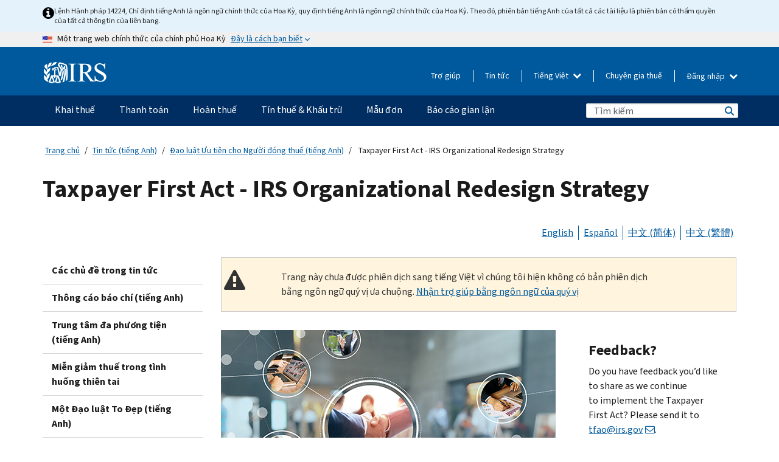

--- FILE ---
content_type: text/html; charset=UTF-8
request_url: https://www.irs.gov/vi/newsroom/taxpayer-first-act-irs-organizational-redesign-strategy
body_size: 18473
content:
<!DOCTYPE html>
<html  lang="vi" dir="ltr" prefix="content: http://purl.org/rss/1.0/modules/content/  dc: http://purl.org/dc/terms/  foaf: http://xmlns.com/foaf/0.1/  og: http://ogp.me/ns#  rdfs: http://www.w3.org/2000/01/rdf-schema#  schema: http://schema.org/  sioc: http://rdfs.org/sioc/ns#  sioct: http://rdfs.org/sioc/types#  skos: http://www.w3.org/2004/02/skos/core#  xsd: http://www.w3.org/2001/XMLSchema# ">
  <head>
    <meta charset="utf-8" />
<meta name="description" content="The Taxpayer First Act renamed the IRS Office of Appeals as the IRS Independent Office of Appeals." />
<meta name="abstract" content="The Taxpayer First Act renamed the IRS Office of Appeals as the IRS Independent Office of Appeals." />
<meta name="robots" content="noindex, nofollow" />
<meta name="rights" content="United States Internal Revenue Services" />
<meta property="og:image:url" content="https://www.irs.gov/pub/image/logo_small.jpg" />
<meta property="og:image:type" content="image/jpeg" />
<meta property="og:image:alt" content="IRS logo" />
<meta name="twitter:card" content="summary" />
<meta name="twitter:title" content="Taxpayer First Act - IRS Organizational Redesign Strategy | Internal Revenue Service" />
<meta name="twitter:description" content="The Taxpayer First Act renamed the IRS Office of Appeals as the IRS Independent Office of Appeals." />
<meta name="twitter:image" content="https://www.irs.gov/pub/image/logo_small.jpg" />
<meta name="twitter:image:alt" content="IRS logo" />
<meta name="Generator" content="Drupal 10 (https://www.drupal.org)" />
<meta name="MobileOptimized" content="width" />
<meta name="HandheldFriendly" content="true" />
<meta name="viewport" content="width=device-width, initial-scale=1.0" />
<script type="application/ld+json">{
    "@context": "https://schema.org",
    "@graph": [
        {
            "name": "Taxpayer First Act - IRS Organizational Redesign Strategy",
            "datePosted": "2019-12-09T09:40:58-0500"
        }
    ]
}</script>
<meta name="audience" content="NULL" />
<meta name="irsStandard-type" content="Other" />
<meta name="uniqueID" content="72056" />
<meta name="isHistorical" content="no" />
<meta name="historical-date" content="NULL" />
<meta name="changed" content="1748536303" />
<meta name="topic" content="NULL" />
<meta name="guidance" content="NULL" />
<meta name="channel" content="NULL" />
<meta name="organization" content="NULL" />
<meta name="otID" content="NULL" />
<meta name="prod_SEID" content="dv0pb" />
<link rel="icon" href="/themes/custom/pup_base/favicon.ico" type="image/vnd.microsoft.icon" />
<link rel="alternate" hreflang="en" href="https://www.irs.gov/newsroom/taxpayer-first-act-irs-organizational-redesign-strategy" />
<link rel="alternate" hreflang="es" href="https://www.irs.gov/es/newsroom/taxpayer-first-act-irs-organizational-redesign-strategy" />
<link rel="alternate" hreflang="zh-hans" href="https://www.irs.gov/zh-hans/newsroom/taxpayer-first-act-irs-organizational-redesign-strategy" />
<link rel="alternate" hreflang="zh-hant" href="https://www.irs.gov/zh-hant/newsroom/taxpayer-first-act-irs-organizational-redesign-strategy" />
<link rel="canonical" href="https://www.irs.gov/newsroom/taxpayer-first-act-irs-organizational-redesign-strategy" />
<link rel="shortlink" href="https://www.irs.gov/node/72056" />
<script>window.a2a_config=window.a2a_config||{};a2a_config.callbacks=[];a2a_config.overlays=[];a2a_config.templates={};</script>

    <title>Taxpayer First Act - IRS Organizational Redesign Strategy | Internal Revenue Service</title>
    <link rel="stylesheet" media="all" href="/pub/css/css_7wZ_3X9xiooWZIjLomtz5bA-yLLG9UlUwVtw2H6SYZo.css?delta=0&amp;language=vi&amp;theme=pup_irs&amp;include=[base64]" />
<link rel="stylesheet" media="all" href="/pub/css/css_yZKZQeQr-6FrHttDTNN7zbNgJyap3lvwbJyU-3QfwV8.css?delta=1&amp;language=vi&amp;theme=pup_irs&amp;include=[base64]" />
<link rel="stylesheet" media="print" href="/pub/css/css_xEYcgzIIMA7tFIeVzSOrKRPyoYDIuxzHyZ88T5D_SPY.css?delta=2&amp;language=vi&amp;theme=pup_irs&amp;include=[base64]" />
<link rel="stylesheet" media="all" href="/pub/css/css_EbWGjClhsStXbsvwOq9iT6yGxHCg86ApUzr4bYwsoHk.css?delta=3&amp;language=vi&amp;theme=pup_irs&amp;include=[base64]" />

    <script type="application/json" data-drupal-selector="drupal-settings-json">{"path":{"baseUrl":"\/","pathPrefix":"vi\/","currentPath":"node\/72056","currentPathIsAdmin":false,"isFront":false,"currentLanguage":"vi"},"pluralDelimiter":"\u0003","suppressDeprecationErrors":true,"gtag":{"tagId":"","consentMode":false,"otherIds":[],"events":[],"additionalConfigInfo":[]},"ajaxPageState":{"libraries":"[base64]","theme":"pup_irs","theme_token":null},"ajaxTrustedUrl":{"\/vi\/site-index-search":true},"gtm":{"tagId":null,"settings":{"data_layer":"dataLayer","include_environment":false},"tagIds":["GTM-KV978ZL"]},"dataLayer":{"defaultLang":"en","languages":{"en":{"id":"en","name":"English","direction":"ltr","weight":-10},"es":{"id":"es","name":"Spanish","direction":"ltr","weight":-9},"zh-hans":{"id":"zh-hans","name":"Chinese, Simplified","direction":"ltr","weight":-8},"zh-hant":{"id":"zh-hant","name":"Chinese, Traditional","direction":"ltr","weight":-7},"ko":{"id":"ko","name":"Korean","direction":"ltr","weight":-6},"ru":{"id":"ru","name":"Russian","direction":"ltr","weight":-5},"vi":{"id":"vi","name":"Vietnamese","direction":"ltr","weight":-4},"ht":{"id":"ht","name":"Haitian Creole","direction":"ltr","weight":-3}}},"data":{"extlink":{"extTarget":false,"extTargetAppendNewWindowLabel":"(opens in a new window)","extTargetNoOverride":false,"extNofollow":false,"extTitleNoOverride":false,"extNoreferrer":false,"extFollowNoOverride":false,"extClass":"ext","extLabel":"(link is external)","extImgClass":true,"extSubdomains":true,"extExclude":"","extInclude":"","extCssExclude":".paragraph--type--social-media-footer, .btn-primary, .btn-secondary","extCssInclude":"","extCssExplicit":"","extAlert":false,"extAlertText":"This link will take you to an external web site. We are not responsible for their content.","extHideIcons":false,"mailtoClass":"mailto","telClass":"","mailtoLabel":"(link sends email)","telLabel":"(link is a phone number)","extUseFontAwesome":true,"extIconPlacement":"append","extPreventOrphan":false,"extFaLinkClasses":"fa fa-external-link fa-external-link-alt","extFaMailtoClasses":"fa fa-envelope-o","extAdditionalLinkClasses":"","extAdditionalMailtoClasses":"","extAdditionalTelClasses":"","extFaTelClasses":"fa fa-phone","whitelistedDomains":[],"extExcludeNoreferrer":""}},"bootstrap":{"forms_has_error_value_toggle":1,"modal_animation":1,"modal_backdrop":"true","modal_focus_input":1,"modal_keyboard":1,"modal_select_text":1,"modal_show":1,"modal_size":"","popover_enabled":1,"popover_animation":1,"popover_auto_close":1,"popover_container":"body","popover_content":"","popover_delay":"0","popover_html":0,"popover_placement":"right","popover_selector":"","popover_title":"","popover_trigger":"click","tooltip_enabled":1,"tooltip_animation":1,"tooltip_container":"body","tooltip_delay":"0","tooltip_html":0,"tooltip_placement":"auto left","tooltip_selector":"","tooltip_trigger":"hover"},"accordion_menus":{"accordion_closed":{"main_mobile":"main_mobile"}},"chosen":{"selector":"select:not(:hidden,[id*=\u0027edit-state\u0027],[id^=\u0022views-form-user-admin-people-page\u0022] #edit-action)","minimum_single":25,"minimum_multiple":20,"minimum_width":200,"use_relative_width":false,"options":{"disable_search":false,"disable_search_threshold":0,"allow_single_deselect":false,"add_helper_buttons":false,"search_contains":true,"placeholder_text_multiple":"Choose some option","placeholder_text_single":"Choose an option","no_results_text":"No results match","max_shown_results":null,"inherit_select_classes":true}},"search_api_autocomplete":{"pup_site_index_search":{"delay":600,"auto_submit":true,"min_length":3}},"ajax":[],"user":{"uid":0,"permissionsHash":"a8bc380c6e4e686aded8ae0b2ef5e6ad03a865beea587aa9d6f35a3ea33ac02a"}}</script>
<script src="/pub/js/js_SvGSEFYsOpQP3gNDbKkK7uDwPRO6RaaM0kKXI3eIPv4.js?scope=header&amp;delta=0&amp;language=vi&amp;theme=pup_irs&amp;include=[base64]"></script>
<script src="/modules/contrib/google_tag/js/gtag.js?t8wt2x"></script>
<script src="/modules/contrib/google_tag/js/gtm.js?t8wt2x"></script>

  </head>
  <body class="path-node page-node-type-pup-article has-glyphicons lang-vi">
    <a href="#main-content" class="visually-hidden focusable skip-link">
      Skip to main content
    </a>
    <noscript><iframe src="https://www.googletagmanager.com/ns.html?id=GTM-KV978ZL"
                  height="0" width="0" style="display:none;visibility:hidden"></iframe></noscript>

    <div id='mobile-clickable-overlay' class='mobile-menu-overlay'></div>
      <div class="dialog-off-canvas-main-canvas" data-off-canvas-main-canvas>
    


<header id="navbar" role="banner">

  
  
          
    
    
          <div class="pup-header_official">
        <div class="container header-official-message">
          <div class="inline-official">
              <div class="region region-header-official">
    

 

<section id="block-pup-irs-eo14224englishlanguagealert" data-block-plugin-id="block_content:09a643af-7ed5-47ba-bacc-af9fb6e1da0f" class="block block-block-content block-block-content09a643af-7ed5-47ba-bacc-af9fb6e1da0f clearfix">
  
    

      
            <div class="field field--name-body field--type-text-with-summary field--label-hidden field--item"><!-- BEGIN: Full-width Blue Alert Banner without Left Accent -->
<div class="blue-alert-wrap">
  <div class="blue-alert-bg" aria-hidden="true"></div>

  <div class="blue-alert">
    <i class="fa fa-info-circle" aria-hidden="true" style="font-size: 22px; color: black;"></i>
    <div class="blue-alert__text">
Lệnh Hành pháp 14224, Chỉ định tiếng Anh là ngôn ngữ chính thức của Hoa Kỳ, quy định tiếng Anh là ngôn ngữ chính thức của Hoa Kỳ. Theo đó, phiên bản tiếng Anh của tất cả các tài liệu là phiên bản có thẩm quyền của tất cả thông tin của liên bang.
    </div>
  </div>
</div>

<style>
/* Wrapper */
.blue-alert-wrap {
  position: relative;
  isolation: isolate;
}

/* Full-width light blue background (no accent stripe) */
.blue-alert-bg {
  position: absolute;
  top: 0;
  left: 50%;
  transform: translateX(-50%);
  width: 100vw;
  height: 100%;
  background-color: #e4f3fb; /* uniform light blue */
  pointer-events: none;
  z-index: -1;
}

/* Content container */
.blue-alert {
  max-width: 1440px;
  margin: 0 auto;
  padding: 10px 20px;
  display: flex;
  align-items: flex-start;
  gap: 12px;
  flex-wrap: wrap;
  text-align: left;

  font-family: "Source Sans Pro", Arial, sans-serif;
  font-size: 12px;
  line-height: 16px;
  color: #1b1b1b;
  background: transparent;
}

/* Text */
.blue-alert__text {
  flex: 1;
  white-space: normal;
  word-break: break-word;
}

@media (max-width: 640px) {
  .blue-alert {
    max-width: 390px;
    font-size: 12px;
    line-height: 16px;
    padding-top: 8px;
    padding-bottom: 8px;
    padding-left: 14px;   /* will not be overridden */
    padding-right: 20px;  /* will not be overridden */
  }
    .blue-alert__text {
    flex: 1;
    white-space: normal;
    word-break: break-word;
    }
}

/* override LEFT padding on desktop only */
@media (min-width: 641px) {
  .blue-alert {
    padding-left: 0 !important;
  }
}
</style>
<!-- END -->
</div>
      
  </section>

<section class="usa-banner" aria-label="Một trang web chính thức của chính phủ Hoa Kỳ">
  <header class="usa-banner__header">
    <div class="us-flag">
      <img class="usa-banner__flag" src="/themes/custom/pup_base/images/us_flag_small.png" alt="" aria-hidden="true">
    </div>
    <div class="official-text" aria-hidden="true">
      <p class="usa-banner__header-text">Một trang web chính thức của chính phủ Hoa Kỳ</p>
      <p class="usa-banner__header-action">Đây là cách bạn biết</p>
    </div>
    <button class="usa-banner__button" aria-expanded="false" aria-controls="gov-info"><span>Đây là cách bạn biết</span></button>
  </header>
  <div id="gov-info" class="usa-banner__content" hidden>
    <div class="row">
      <div class="usa-banner__guidance col-12 col-sm-6">
        <img class="usa-banner__icon" src="/themes/custom/pup_base/images/icon-dot-gov.svg" alt="" aria-hidden="true">
        <div class="usa-media-block__body">
          <p><strong>
          Các trang web chính thức sử dụng .gov
          </strong></p><p>
          Một trang web <strong>.gov</strong> thuộc về một tổ chức chính phủ chính thức ở Hoa Kỳ.
          </p>
        </div>
      </div>
      <div class="usa-banner__guidance col-12 col-sm-6">
        <img class="usa-banner__icon" src="/themes/custom/pup_base/images/icon-https.svg" alt="" aria-hidden="true">
        <div class="usa-banner__body">
          <p><strong>Các trang web .gov an toàn sử dụng HTTPS</strong></p>
            <p>
            <strong>Khóa</strong>
            (<img class="usa-banner__sm-icon" src="/themes/custom/pup_base/images/lock.svg" title="Khóa" alt="Biểu tượng ổ khóa được khóa lại">)
            hoặc <strong>https://</strong> có nghĩa là bạn đã kết nối an toàn với trang web .gov. Chỉ chia sẻ thông tin nhạy cảm trên các trang web chính thức, an toàn.
            </p>
        </div>
      </div>
    </div>
  </div>
</section>
  </div>

          </div>
        </div>
      </div>
    
    <div class="pup-header-main">
      <div class="container">
        <div class="row pup-header-main__content">
          
                                        
                                        <div class="col-xs-2 col-md-1 no-gutter pup-header-content-lt">
                    <div class="region region-header-left">
                <a class="logo navbar-btn pull-left" href="/vi" title="Trang chủ" rel="home">
            <img src="/themes/custom/pup_base/IRS-Logo.svg" alt="Trang chủ" />
            <img class="print-logo" src="/themes/custom/pup_irs/images/logo-print.svg" alt="Trang chủ" aria-hidden="true" />
        </a>
            
  </div>

                </div>
              
              
              <div class="col-md-11 hidden-xs hidden-sm pup-header-content-rt">
                  <div class="region region-header-right">
    
<div class="language-switcher-language-url block block-language block-language-blocklanguage-interface clearfix" id="block-languageswitcher" data-block-plugin-id="language_block:language_interface">
  
    
  
        <div class="dropdown pup-switch-hidden">
    <button class="btn btn-default dropdown-toggle languageSwitcher" type="button" id="languageSwitcher" data-toggle="dropdown" aria-expanded="false">
      Tiếng Việt
      <i class="fa fa-chevron-down"></i>
    </button>
    <ul class="dropdown-menu" data-block="languageswitcher"><li hreflang="en" data-drupal-link-system-path="node/72056" class="en"><a href="/newsroom/taxpayer-first-act-irs-organizational-redesign-strategy" class="language-link" lang="en" hreflang="en" data-drupal-link-system-path="node/72056">English</a></li><li hreflang="es" data-drupal-link-system-path="node/72056" class="es"><a href="/es/newsroom/taxpayer-first-act-irs-organizational-redesign-strategy" class="language-link" lang="es" hreflang="es" data-drupal-link-system-path="node/72056">Español</a></li><li hreflang="zh-hans" data-drupal-link-system-path="node/72056" class="zh-hans"><a href="/zh-hans/newsroom/taxpayer-first-act-irs-organizational-redesign-strategy" class="language-link" lang="zh-hans" hreflang="zh-hans" data-drupal-link-system-path="node/72056">中文 (简体)</a></li><li hreflang="zh-hant" data-drupal-link-system-path="node/72056" class="zh-hant"><a href="/zh-hant/newsroom/taxpayer-first-act-irs-organizational-redesign-strategy" class="language-link" lang="zh-hant" hreflang="zh-hant" data-drupal-link-system-path="node/72056">中文 (繁體)</a></li><li hreflang="ko" data-drupal-link-system-path="node/72056" class="ko"><a href="/ko/newsroom/taxpayer-first-act-irs-organizational-redesign-strategy" class="language-link" lang="ko" hreflang="ko" data-drupal-link-system-path="node/72056">한국어</a></li><li hreflang="ru" data-drupal-link-system-path="node/72056" class="ru"><a href="/ru/newsroom/taxpayer-first-act-irs-organizational-redesign-strategy" class="language-link" lang="ru" hreflang="ru" data-drupal-link-system-path="node/72056">Русский</a></li><li hreflang="ht" data-drupal-link-system-path="node/72056" class="ht"><a href="/ht/newsroom/taxpayer-first-act-irs-organizational-redesign-strategy" class="language-link" lang="ht" hreflang="ht" data-drupal-link-system-path="node/72056">Kreyòl ayisyen</a></li></ul>
    </div>

    </div>

<nav role="navigation" aria-labelledby="block-pup-irs-informationmenu-2-menu" id="block-pup-irs-informationmenu-2" data-block-plugin-id="system_menu_block:pup-info-menu" class="pup-nav-vi">
            
  <h2 class="visually-hidden" id="block-pup-irs-informationmenu-2-menu">Information Menu</h2>
  

                  <ul data-block="pup_irs_informationmenu_2" class="menu menu--pup-info-menu nav">
                      <li class="first">
                                                          <a href="/vi/help/let-us-help-you" title="Trợ giúp" data-drupal-link-system-path="node/16916">Trợ giúp</a>
                        </li>
                      <li>
                                                          <a href="/vi/newsroom" title="Tin tức" data-drupal-link-system-path="node/19646">Tin tức</a>
                        </li>
                      <li>
                                                          <a href="/vi/tax-professionals" data-drupal-link-system-path="node/11">Chuyên gia thuế</a>
                        </li>
                      <li class="expanded dropdown last">
                                                                                            <span class="navbar-text dropdown-toggle" data-toggle="dropdown">Đăng nhập <span class="caret"></span></span>
                                <ul data-block="pup_irs_informationmenu_2" class="dropdown-menu">
                      <li class="first">
                                                          <a href="https://sa.www4.irs.gov/ola//vi" class="btn btn-primary">Cá nhân</a>
                        </li>
                      <li>
                                                          <a href="https://sa.www4.irs.gov/bola//vi" class="btn btn-primary">Doanh nghiệp</a>
                        </li>
                      <li>
                                                          <a href="https://sa.www4.irs.gov/taxpro//vi" class="btn btn-primary">Chuyên gia thuế</a>
                        </li>
                      <li>
                  
            <div class="field field--name-body field--type-text-with-summary field--label-hidden field--item"><h2>Truy cập thông tin thuế của bạn bằng tài khoản IRS</h2>

<ul class="signin-content-checkmarks">
	<li>Hoàn thuế</li>
	<li>Thanh toán</li>
	<li>Hồ sơ thuế</li>
</ul>
</div>
      
              </li>
                      <li class="last">
                                                          <a href="/vi/your-account" class="btn btn-primary" data-drupal-link-system-path="node/126776">Tạo một tài khoản</a>
                        </li>
        </ul>
      
                        </li>
        </ul>
      

  </nav>

  </div>

              </div>
              
                            <div class="col-xs-10 hidden-md hidden-lg no-gutter">
                <ul class="pup-header-mobile-menu pull-right">
                  <li>
                    <button type="button" id="pup-mobile-navbar-searchBtn" class="btn btn-link pup-header-mobile-menu__searchBtn" data-target="#navbar-collapse" aria-expanded="false" aria-controls="navbar-collapse">
                      Tìm kiếm
                    </button>
                  </li>
                                      <li id="pup-mobile-navbar-infoBtn" class="pup-header-mobile-menu__infoBtn" data-close-text="Đóng lại">
                        <div class="region region-help-menu-mobile">
                <ul data-block="helpmenumobile" class="menu menu--help-menu-mobile nav">
                      <li class="expanded dropdown first last">
                                                                                            <span class="navbar-text dropdown-toggle" data-toggle="dropdown">Đăng nhập <span class="caret"></span></span>
                                <ul data-block="helpmenumobile" class="dropdown-menu">
                      <li class="first">
                                                          <a href="https://sa.www4.irs.gov/ola//vi" class="btn btn-primary">Cá nhân</a>
                        </li>
                      <li>
                                                          <a href="https://sa.www4.irs.gov/bola//vi" class="btn btn-primary">Doanh nghiệp</a>
                        </li>
                      <li>
                                                          <a href="https://sa.www4.irs.gov/taxpro//vi" class="btn btn-primary">Chuyên gia thuế</a>
                        </li>
                      <li>
                  
            <div class="field field--name-body field--type-text-with-summary field--label-hidden field--item"><h2>Truy cập thông tin thuế của bạn bằng tài khoản IRS</h2>

<ul class="signin-content-checkmarks">
	<li>Hoàn thuế</li>
	<li>Thanh toán</li>
	<li>Hồ sơ thuế</li>
</ul>
</div>
      
              </li>
                      <li class="last">
                                                          <a href="/vi/your-account" class="btn btn-primary" data-drupal-link-system-path="node/126776">Tạo một tài khoản</a>
                        </li>
        </ul>
      
                        </li>
        </ul>
      


  </div>

                    </li>
                                    <li>
                    <button type="button" id="pup-mobile-navbar-menuBtn" class="btn btn-link pup-header-mobile-menu__menuBtn mobile-menu-icon" data-target="#pup-header-nav-collapse">
                      Danh mục
                    </button>
                  </li>
                </ul>
              </div>
          

        </div>       </div>
              <div id="navbar-collapse" class="collapse hidden-md hidden-lg">
            <div class="region region-search-form-collapsible">
      <div class="pup-site-header-search-block pup-search-box-hidden">
            <div class="pup-site-header-search-block__searchfield">
        
<form data-block="exposedformpup_site_index_searchsite_search_srt_relevance_4" action="/vi/site-index-search" method="get" id="views-exposed-form-pup-site-index-search-site-search-srt-relevance" accept-charset="UTF-8" novalidate>
  <div  class="form--inline form-inline clearfix">
  








<div class="form-item form-group js-form-item form-type-search-api-autocomplete js-form-type-search-api-autocomplete form-item-search js-form-item-search form-autocomplete">


    
    
            <label for="search-main-mobile" class="control-label">Search</label>
    
    <div class="input-group"><input placeholder="Tìm kiếm" aria-label="Tìm kiếm" data-drupal-selector="edit-search" data-search-api-autocomplete-search="pup_site_index_search" class="form-autocomplete form-text form-control" data-autocomplete-path="/vi/search_api_autocomplete/pup_site_index_search?display=site_search_srt_relevance&amp;&amp;filter=search" type="text" id="search-main-mobile" name="search" value="" size="30" maxlength="128"/><span class="input-group-addon"><span class="icon glyphicon glyphicon-refresh ajax-progress ajax-progress-throbber" aria-hidden="true"></span></span></div>

    

</div>









<div class="form-item form-group js-form-item form-type-select js-form-type-select form-item-field-pup-historical-1 js-form-item-field-pup-historical-1">


    
    
            <label for="edit-field-pup-historical-1" class="control-label">Include Historical Content</label>
    
    <div class="select-style select-wrapper">
  <select data-drupal-selector="edit-field-pup-historical-1" class="form-select form-control" id="edit-field-pup-historical-1" name="field_pup_historical_1"><option value="All">- Bất kỳ -</option><option value="1" selected="selected">No</option></select>
</div>

    

</div>









<div class="form-item form-group js-form-item form-type-select js-form-type-select form-item-field-pup-historical js-form-item-field-pup-historical">


    
    
            <label for="edit-field-pup-historical" class="control-label">Include Historical Content</label>
    
    <div class="select-style select-wrapper">
  <select data-drupal-selector="edit-field-pup-historical" class="form-select form-control" id="edit-field-pup-historical" name="field_pup_historical"><option value="All">- Bất kỳ -</option><option value="1" selected="selected">No</option></select>
</div>

    

</div>
<div data-drupal-selector="edit-actions" class="form-actions form-group js-form-wrapper form-wrapper" id="edit-actions"><button title="Tìm kiếm" data-drupal-selector="edit-submit-pup-site-index-search" class="button js-form-submit form-submit btn-primary btn icon-before" type="submit" id="edit-submit-pup-site-index-search" value="Tìm kiếm"><span class="icon glyphicon glyphicon-search" aria-hidden="true"></span>
Tìm kiếm</button></div>

</div>

</form>
      </div>
      </div>

  </div>

        </div>
          </div> 
          <div class="header-nav hidden-xs hidden-sm">
          <div class="container-fluid">
              <div class="region region-site-navigation">
    <nav role="navigation" aria-labelledby="block-mainnavigationmobile-2-menu" id="block-mainnavigationmobile-2" data-block-plugin-id="system_menu_block:main_mobile">
            
  <h2 class="visually-hidden" id="block-mainnavigationmobile-2-menu">Điều hướng chính</h2>
  

        


              <a id="stickyNavLogo" class="logo navbar-btn pull-left" href="/vi" title="Home" rel="home">
        <img src="/themes/custom/pup_base/IRS-Logo.svg" alt="Home">
      </a>
      <ul data-block="mainnavigationmobile_2" class="menu nav" id="accessible-megamenu-navigation">
                                                                      <li class="expanded megamenu-top-nav-item dropdown">	
          <a href="/vi/filing" aria-controls="accessible-megamenu-khai-thue-submenu" aria-expanded="false" aria-label="Khai thuế menu has additional options. Use the spacebar to open the Khai thuế sub menu or enter to navigate to the Khai thuế page." role="application" id="accessible-megamenu-nav-item-0">Khai thuế</a>
                                  <ul data-block="mainnavigationmobile_2" class="menu dropdown-menu" id="accessible-megamenu-khai-thue-submenu" aria-expanded="false" aria-hidden="true" aria-labelledby="accessible-megamenu-nav-item-0" role="region">
       <div class="mega-menu-container">
                                                                                            <li><a href="/vi/filing" class="mobile-only-text" id="accessible-megamenu-khai-thue-submenu-0" data-drupal-link-system-path="node/19656">Tổng quan</a>
                          </li>
                                                                                      <div class="mega-menu-column">
                                                                  <li><span class="mega-menu-column-header" id="accessible-megamenu-khai-thue-submenu-1">THÔNG TIN DÀNH CHO</span>
                          </li>
                                                                                          <li><a href="/vi/individual-tax-filing" id="accessible-megamenu-khai-thue-submenu-2" data-drupal-link-system-path="node/142191">Cá nhân</a>
                          </li>
                                                                                          <li><a href="/vi/businesses" id="accessible-megamenu-khai-thue-submenu-3" data-drupal-link-system-path="node/18976">Doanh nghiệp và tự làm chủ</a>
                          </li>
                                                                                          <li><a href="/vi/charities-and-nonprofits" id="accessible-megamenu-khai-thue-submenu-4" data-drupal-link-system-path="node/58461">Từ thiện và phi lợi nhuận</a>
                          </li>
                                                                                          <li><a href="/vi/individuals/international-taxpayers" id="accessible-megamenu-khai-thue-submenu-5" data-drupal-link-system-path="node/19696">Người khai thuế quốc tế</a>
                          </li>
                                                                                          <li><a href="/vi/retirement-plans" id="accessible-megamenu-khai-thue-submenu-6" data-drupal-link-system-path="node/19741">Hưu trí</a>
                          </li>
                                                                                          <li><a href="/vi/government-entities" id="accessible-megamenu-khai-thue-submenu-7" data-drupal-link-system-path="node/19586">Trái phiếu chính phủ và miễn thuế</a>
                          </li>
                                                                                          <li><a href="/vi/government-entities/indian-tribal-governments" id="accessible-megamenu-khai-thue-submenu-8" data-drupal-link-system-path="node/19601">Chính Quyền Bộ Lạc Người Mỹ Bản Địa</a>
                          </li>
                                                                </div>
                                                  <div class="mega-menu-column">
                                                                  <li><span class="mega-menu-column-header" id="accessible-megamenu-khai-thue-submenu-9">NỘP TỜ KHAI THUẾ CHO CÁ NHÂN</span>
                          </li>
                                                                                          <li><a href="/vi/filing/individuals/how-to-file" id="accessible-megamenu-khai-thue-submenu-10" data-drupal-link-system-path="node/22856">Cách nộp tờ khai thuế</a>
                          </li>
                                                                                          <li><a href="/vi/filing/individuals/when-to-file" id="accessible-megamenu-khai-thue-submenu-11" data-drupal-link-system-path="node/22726">Khi nào nộp tờ khai thuế</a>
                          </li>
                                                                                          <li><a href="/vi/filing/where-to-file-tax-returns-addresses-listed-by-return-type" id="accessible-megamenu-khai-thue-submenu-12" data-drupal-link-system-path="node/2442">Nơi nộp tờ khai thuế</a>
                          </li>
                                                                                          <li><a href="/vi/filing/individuals/update-my-information" id="accessible-megamenu-khai-thue-submenu-13" data-drupal-link-system-path="node/22861">Cập nhật thông tin của bạn</a>
                          </li>
                                                                </div>
                                                  <div class="mega-menu-column">
                                                                  <li><span class="mega-menu-column-header" id="accessible-megamenu-khai-thue-submenu-14">PHỔ BIẾN</span>
                          </li>
                                                                                          <li><a href="/vi/individuals/get-transcript" id="accessible-megamenu-khai-thue-submenu-15" data-drupal-link-system-path="node/136676">Hồ sơ thuế (bản ghi)</a>
                          </li>
                                                                                          <li><a href="/vi/businesses/small-businesses-self-employed/get-an-employer-identification-number" id="accessible-megamenu-khai-thue-submenu-16" data-drupal-link-system-path="node/17153">Nộp đơn xin Mã số thuế của Chủ lao động (EIN)</a>
                          </li>
                                                                                          <li><a href="/vi/filing/file-an-amended-return" id="accessible-megamenu-khai-thue-submenu-17" data-drupal-link-system-path="node/128551">Tờ khai được điều chỉnh</a>
                          </li>
                                                                                          <li><a href="/vi/identity-theft-fraud-scams/get-an-identity-protection-pin" id="accessible-megamenu-khai-thue-submenu-18" data-drupal-link-system-path="node/16696">Mã PIN bảo vệ danh tính (IP PIN)</a>
                          </li>
                      </div>
    
                </div>
        </ul>
      
            </li>
                                                                    <li class="expanded megamenu-top-nav-item dropdown">	
          <a href="/vi/payments" aria-controls="accessible-megamenu-thanh-toan-submenu" aria-expanded="false" aria-label="Thanh toán menu has additional options. Use the spacebar to open the Thanh toán sub menu or enter to navigate to the Thanh toán page." role="application" id="accessible-megamenu-nav-item-1">Thanh toán</a>
                                  <ul data-block="mainnavigationmobile_2" class="menu dropdown-menu" id="accessible-megamenu-thanh-toan-submenu" aria-expanded="false" aria-hidden="true" aria-labelledby="accessible-megamenu-nav-item-1" role="region">
       <div class="mega-menu-container">
                                                                                            <li><a href="/vi/payments" class="mobile-only-text" id="accessible-megamenu-thanh-toan-submenu-0" data-drupal-link-system-path="node/19551">Tổng quan</a>
                          </li>
                                                                                      <div class="mega-menu-column">
                                                                  <li><span class="mega-menu-column-header" id="accessible-megamenu-thanh-toan-submenu-1">THANH TOÁN QUA</span>
                          </li>
                                                                                          <li><a href="/vi/payments/direct-pay-with-bank-account" id="accessible-megamenu-thanh-toan-submenu-2" data-drupal-link-system-path="node/10224">Tài khoản ngân hàng (Direct Pay)</a>
                          </li>
                                                                                          <li><a href="/vi/payments/online-payment-agreement-application" id="accessible-megamenu-thanh-toan-submenu-3" data-drupal-link-system-path="node/16716">Kế hoạch thanh toán (Thỏa thuận trả góp)</a>
                          </li>
                                                                                          <li><a href="/vi/payments/eftps-the-electronic-federal-tax-payment-system" id="accessible-megamenu-thanh-toan-submenu-4" data-drupal-link-system-path="node/15488">Hệ thống thanh toán thuế Liên bang bằng điện tử (EFTPS)</a>
                          </li>
                                                                </div>
                                                  <div class="mega-menu-column">
                                                                  <li><span class="mega-menu-column-header" id="accessible-megamenu-thanh-toan-submenu-5">PHỔ BIẾN</span>
                          </li>
                                                                                          <li><a href="/vi/your-account" id="accessible-megamenu-thanh-toan-submenu-6" data-drupal-link-system-path="node/126776">Tài khoản trực tuyến của bạn</a>
                          </li>
                                                                                          <li><a href="/vi/individuals/tax-withholding-estimator" id="accessible-megamenu-thanh-toan-submenu-7" data-drupal-link-system-path="node/107181">Công cụ Ước tính Khấu lưu thuế</a>
                          </li>
                                                                                          <li><a href="/vi/businesses/small-businesses-self-employed/estimated-taxes" id="accessible-megamenu-thanh-toan-submenu-8" data-drupal-link-system-path="node/17135">Thuế ước tính</a>
                          </li>
                                                                                          <li><a href="/vi/payments/penalties" id="accessible-megamenu-thanh-toan-submenu-9" data-drupal-link-system-path="node/91826">Hình phạt</a>
                          </li>
                      </div>
    
                </div>
        </ul>
      
            </li>
                                                                    <li class="expanded megamenu-top-nav-item dropdown">	
          <a href="/vi/refunds" aria-controls="accessible-megamenu-hoan-thue-submenu" aria-expanded="false" aria-label="Hoàn thuế menu has additional options. Use the spacebar to open the Hoàn thuế sub menu or enter to navigate to the Hoàn thuế page." role="application" id="accessible-megamenu-nav-item-2">Hoàn thuế</a>
                                  <ul data-block="mainnavigationmobile_2" class="menu dropdown-menu" id="accessible-megamenu-hoan-thue-submenu" aria-expanded="false" aria-hidden="true" aria-labelledby="accessible-megamenu-nav-item-2" role="region">
       <div class="mega-menu-container">
                                                                                            <li><a href="/vi/refunds" class="mobile-only-text" id="accessible-megamenu-hoan-thue-submenu-0" data-drupal-link-system-path="node/130131">Tổng quan</a>
                          </li>
                                                                          <div class="mega-menu-column no-header-extra-padding">
                                                                  <li><a href="/vi/wheres-my-refund" class="mega-menu-column-header" id="accessible-megamenu-hoan-thue-submenu-1" data-drupal-link-system-path="node/19556">Tiền hoàn thuế của tôi ở đâu?</a>
                          </li>
                                                                                          <li><a href="/vi/refunds/get-your-refund-faster-tell-irs-to-direct-deposit-your-refund-to-one-two-or-three-accounts" id="accessible-megamenu-hoan-thue-submenu-2" data-drupal-link-system-path="node/10971">Ký gửi trực tiếp</a>
                          </li>
                                                                                          <li><a href="/vi/filing/wheres-my-amended-return" id="accessible-megamenu-hoan-thue-submenu-3" data-drupal-link-system-path="node/17175">Tờ khai được điều chỉnh của tôi đâu?</a>
                          </li>
                      </div>
    
                </div>
        </ul>
      
            </li>
                                                                    <li class="expanded megamenu-top-nav-item dropdown">	
          <a href="/vi/credits-and-deductions" aria-controls="accessible-megamenu-tin-thue-khau-tru-submenu" aria-expanded="false" aria-label="Tín thuế &amp; Khấu trừ menu has additional options. Use the spacebar to open the Tín thuế &amp; Khấu trừ sub menu or enter to navigate to the Tín thuế &amp; Khấu trừ page." role="application" id="accessible-megamenu-nav-item-3">Tín thuế & Khấu trừ</a>
                                  <ul data-block="mainnavigationmobile_2" class="menu dropdown-menu" id="accessible-megamenu-tin-thue-khau-tru-submenu" aria-expanded="false" aria-hidden="true" aria-labelledby="accessible-megamenu-nav-item-3" role="region">
       <div class="mega-menu-container">
                                                                                            <li><a href="/vi/credits-and-deductions" class="mobile-only-text" id="accessible-megamenu-tin-thue-khau-tru-submenu-0" data-drupal-link-system-path="node/80206">Tổng quan</a>
                          </li>
                                                                                      <div class="mega-menu-column">
                                                                  <li><span class="mega-menu-column-header" id="accessible-megamenu-tin-thue-khau-tru-submenu-1">THÔNG TIN DÀNH CHO...</span>
                          </li>
                                                                                          <li><a href="/vi/credits-and-deductions-for-individuals" title="Dahn cho bạn và gia đình" id="accessible-megamenu-tin-thue-khau-tru-submenu-2" data-drupal-link-system-path="node/5">Cá nhân</a>
                          </li>
              <li class="mega-menu-helper-text">
          <span class="desktop-only-text">
            Dahn cho bạn và gia đình
          </span>
        </li>
                                                                                          <li><a href="/vi/credits-deductions/businesses" title="Mức vận phí tiêu chuẩn và thông tin khác" id="accessible-megamenu-tin-thue-khau-tru-submenu-3" data-drupal-link-system-path="node/19941">Doanh nghiệp & tự làm chủ</a>
                          </li>
              <li class="mega-menu-helper-text">
          <span class="desktop-only-text">
            Mức vận phí tiêu chuẩn và thông tin khác
          </span>
        </li>
                                                                </div>
                                                  <div class="mega-menu-column">
                                                                  <li><span class="mega-menu-column-header" id="accessible-megamenu-tin-thue-khau-tru-submenu-4">PHỔ BIẾN</span>
                          </li>
                                                                                          <li><a href="/vi/credits-deductions/individuals/earned-income-tax-credit-eitc" id="accessible-megamenu-tin-thue-khau-tru-submenu-5" data-drupal-link-system-path="node/18966">Tín thuế thu nhập kiếm được (EITC)</a>
                          </li>
                                                                                          <li><a href="/vi/credits-deductions/individuals/child-tax-credit" id="accessible-megamenu-tin-thue-khau-tru-submenu-6" data-drupal-link-system-path="node/771">Tín thuế Trẻ em</a>
                          </li>
                                                                                          <li><a href="/vi/credits-deductions/clean-vehicle-and-energy-credits" id="accessible-megamenu-tin-thue-khau-tru-submenu-7" data-drupal-link-system-path="node/126641">Tín thuế Năng lượng và Xe sạch</a>
                          </li>
                                                                                          <li><a href="/vi/help/ita/how-much-is-my-standard-deduction" id="accessible-megamenu-tin-thue-khau-tru-submenu-8" data-drupal-link-system-path="node/5229">Khấu trừ tiêu chuẩn</a>
                          </li>
                                                                                          <li><a href="/vi/retirement-plans" id="accessible-megamenu-tin-thue-khau-tru-submenu-9" data-drupal-link-system-path="node/19741">Chương trình Hưu trí</a>
                          </li>
                      </div>
    
                </div>
        </ul>
      
            </li>
                                                                    <li class="expanded megamenu-top-nav-item dropdown">	
          <a href="/vi/forms-instructions" aria-controls="accessible-megamenu-mau-don-submenu" aria-expanded="false" aria-label="Mẫu đơn menu has additional options. Use the spacebar to open the Mẫu đơn sub menu or enter to navigate to the Mẫu đơn page." role="application" id="accessible-megamenu-nav-item-4">Mẫu đơn</a>
                                  <ul data-block="mainnavigationmobile_2" class="menu dropdown-menu" id="accessible-megamenu-mau-don-submenu" aria-expanded="false" aria-hidden="true" aria-labelledby="accessible-megamenu-nav-item-4" role="region">
       <div class="mega-menu-container">
                                                                                            <li><a href="/vi/forms-instructions" class="mobile-only-text" id="accessible-megamenu-mau-don-submenu-0" data-drupal-link-system-path="node/6">Tổng quan</a>
                          </li>
                                                                                      <div class="mega-menu-column">
                                                                  <li><span class="mega-menu-column-header" id="accessible-megamenu-mau-don-submenu-1">MẪU ĐƠN & HƯỚNG DẪN PHỔ BIẾN</span>
                          </li>
                                                                                          <li><a href="/vi/forms-pubs/about-form-1040" title="Tờ khai thuế thu nhập cho Cá nhân" id="accessible-megamenu-mau-don-submenu-2" data-drupal-link-system-path="node/16022">Mẫu 1040</a>
                          </li>
              <li class="mega-menu-helper-text">
          <span class="desktop-only-text">
            Tờ khai thuế thu nhập cho Cá nhân
          </span>
        </li>
                                                                                          <li><a href="/vi/node/100166" title="Hướng dẫn cho Mẫu 1040" id="accessible-megamenu-mau-don-submenu-3" data-drupal-link-system-path="node/100166">Hướng dẫn cho Mẫu 1040</a>
                          </li>
              <li class="mega-menu-helper-text">
          <span class="desktop-only-text">
            Hướng dẫn cho Mẫu 1040
          </span>
        </li>
                                                                                          <li><a href="/vi/forms-pubs/about-form-w-9" title="Yêu cầu Mã số thuế (TIN) và chứng nhận" id="accessible-megamenu-mau-don-submenu-4" data-drupal-link-system-path="node/15825">Mẫu W-9</a>
                          </li>
              <li class="mega-menu-helper-text">
          <span class="desktop-only-text">
            Yêu cầu Mã số thuế (TIN) và chứng nhận
          </span>
        </li>
                                                                                          <li><a href="/vi/forms-pubs/about-form-4506-t" title="Yêu cầu Bản ghi của tờ khai thuế" id="accessible-megamenu-mau-don-submenu-5" data-drupal-link-system-path="node/10554">Mẫu 4506-T</a>
                          </li>
              <li class="mega-menu-helper-text">
          <span class="desktop-only-text">
            Yêu cầu Bản ghi của tờ khai thuế
          </span>
        </li>
                                                                </div>
                                      <div class="mega-menu-column extra-padding">
                                                                  <li><a href="/vi/forms-pubs/about-form-w-4" class="mega-menu-column-header" title="Chứng nhận khấu lưu thuế của Nhân viên" id="accessible-megamenu-mau-don-submenu-6" data-drupal-link-system-path="node/15498">Mẫu W-4</a>
                          </li>
              <li class="mega-menu-helper-text">
          <span class="desktop-only-text">
            Chứng nhận khấu lưu thuế của Nhân viên
          </span>
        </li>
                                                                                          <li><a href="/vi/forms-pubs/about-form-941" title="Tờ khai thuế Liên bang hàng quý của Chủ lao động" id="accessible-megamenu-mau-don-submenu-7" data-drupal-link-system-path="node/53446">Mẫu 941</a>
                          </li>
              <li class="mega-menu-helper-text">
          <span class="desktop-only-text">
            Tờ khai thuế Liên bang hàng quý của Chủ lao động
          </span>
        </li>
                                                                                          <li><a href="/vi/forms-pubs/about-form-w-2" title="Báo cáo Tiền lương và thuế" id="accessible-megamenu-mau-don-submenu-8" data-drupal-link-system-path="node/5737">Mẫu W-2</a>
                          </li>
              <li class="mega-menu-helper-text">
          <span class="desktop-only-text">
            Báo cáo Tiền lương và thuế
          </span>
        </li>
                                                                                          <li><a href="/vi/forms-pubs/about-form-9465" title="Yêu cầu Thỏa thuận trả góp" id="accessible-megamenu-mau-don-submenu-9" data-drupal-link-system-path="node/15532">Mẫu 9465</a>
                          </li>
              <li class="mega-menu-helper-text">
          <span class="desktop-only-text">
            Yêu cầu Thỏa thuận trả góp
          </span>
        </li>
                                                                </div>
                                                  <div class="mega-menu-column">
                                                                  <li><span class="mega-menu-column-header" id="accessible-megamenu-mau-don-submenu-10">PHỔ BIẾN CHO CHUYÊN GIA THUẾ</span>
                          </li>
                                                                                          <li><a href="/vi/forms-pubs/about-form-1040x" title="Tờ khai thuế thu nhập cho Cá nhân được điều chỉnh" id="accessible-megamenu-mau-don-submenu-11" data-drupal-link-system-path="node/19996">Mẫu 1040-X</a>
                          </li>
              <li class="mega-menu-helper-text">
          <span class="desktop-only-text">
            Tờ khai thuế thu nhập cho Cá nhân được điều chỉnh
          </span>
        </li>
                                                                                          <li><a href="/vi/forms-pubs/about-form-2848" title="Giấy ủy quyền" id="accessible-megamenu-mau-don-submenu-12" data-drupal-link-system-path="node/15839">Mẫu 2848</a>
                          </li>
              <li class="mega-menu-helper-text">
          <span class="desktop-only-text">
            Giấy ủy quyền
          </span>
        </li>
                                                                                          <li><a href="/vi/forms-pubs/about-form-w-7" title="Đơn xin cấp ITIN" id="accessible-megamenu-mau-don-submenu-13" data-drupal-link-system-path="node/15536">Mẫu W-7</a>
                          </li>
              <li class="mega-menu-helper-text">
          <span class="desktop-only-text">
            Đơn xin cấp ITIN
          </span>
        </li>
                                                                                          <li><a href="/vi/tax-professionals/office-of-professional-responsibility-and-circular-230" title="Các quy định quản lý hành nghề trước Sở Thuế vụ" id="accessible-megamenu-mau-don-submenu-14" data-drupal-link-system-path="node/125016">Thông tư 230</a>
                          </li>
              <li class="mega-menu-helper-text">
          <span class="desktop-only-text">
            Các quy định quản lý hành nghề trước Sở Thuế vụ
          </span>
        </li>
                      </div>
    
                </div>
        </ul>
      
            </li>
                                                                    <li class="expanded megamenu-top-nav-item dropdown">	
          <a href="/vi/help/report-fraud" aria-controls="accessible-megamenu-bao-cao-gian-lan-submenu" aria-expanded="false" aria-label="Báo cáo gian lận menu has additional options. Use the spacebar to open the Báo cáo gian lận sub menu or enter to navigate to the Báo cáo gian lận page." role="application" id="accessible-megamenu-nav-item-5">Báo cáo gian lận</a>
                                  <ul data-block="mainnavigationmobile_2" class="menu dropdown-menu" id="accessible-megamenu-bao-cao-gian-lan-submenu" aria-expanded="false" aria-hidden="true" aria-labelledby="accessible-megamenu-nav-item-5" role="region">
       <div class="mega-menu-container">
                                                                                            <li><a href="/vi/help/report-fraud" class="mobile-only-text" id="accessible-megamenu-bao-cao-gian-lan-submenu-0" data-drupal-link-system-path="node/151251">Tổng quan</a>
                          </li>
                                                                          <div class="mega-menu-column no-header-extra-padding">
                                                                  <li><a href="/vi/help/report-fraud/report-tax-fraud-a-scam-or-law-violation" class="mega-menu-column-header" id="accessible-megamenu-bao-cao-gian-lan-submenu-1" data-drupal-link-system-path="node/1273">Gian lận và lừa đảo thuế</a>
                          </li>
                                                                                          <li><a href="/vi/identity-theft-central" id="accessible-megamenu-bao-cao-gian-lan-submenu-2" data-drupal-link-system-path="node/19616">Trộm cắp danh tính</a>
                          </li>
                                                                                          <li><a href="/vi/help/report-fraud/report-fake-irs-treasury-or-tax-related-emails-and-messages" id="accessible-megamenu-bao-cao-gian-lan-submenu-3" data-drupal-link-system-path="node/15745">Email hoặc tin nhắn giả mạo IRS</a>
                          </li>
                                                                                          <li><a href="/vi/help/report-fraud/make-a-complaint-about-a-tax-return-preparer" id="accessible-megamenu-bao-cao-gian-lan-submenu-4" data-drupal-link-system-path="node/3141">Người khai thuế</a>
                          </li>
                      </div>
    
                </div>
        </ul>
      
            </li>
              
            </ul>
      

  </nav>
  <div class="pup-site-header-search-block pup-search-box-hidden">
            <div class="pup-site-header-search-block__searchfield">
        
<form data-block="pup_irs_exposedformpup_site_index_searchsite_search_srt_relevance_2" action="/vi/site-index-search" method="get" id="views-exposed-form-pup-site-index-search-site-search-srt-relevance--2" accept-charset="UTF-8" novalidate>
  <div  class="form--inline form-inline clearfix">
  








<div class="form-item form-group js-form-item form-type-search-api-autocomplete js-form-type-search-api-autocomplete form-item-search js-form-item-search form-autocomplete">


    
    
            <label for="search-main" class="control-label">Search</label>
    
    <div class="input-group"><input placeholder="Tìm kiếm" aria-label="Tìm kiếm" data-drupal-selector="edit-search" data-search-api-autocomplete-search="pup_site_index_search" class="form-autocomplete form-text form-control" data-autocomplete-path="/vi/search_api_autocomplete/pup_site_index_search?display=site_search_srt_relevance&amp;&amp;filter=search" type="text" id="search-main" name="search" value="" size="30" maxlength="128"/><span class="input-group-addon"><span class="icon glyphicon glyphicon-refresh ajax-progress ajax-progress-throbber" aria-hidden="true"></span></span></div>

    

</div>









<div class="form-item form-group js-form-item form-type-select js-form-type-select form-item-field-pup-historical-1 js-form-item-field-pup-historical-1">


    
    
            <label for="edit-field-pup-historical-1--2" class="control-label">Include Historical Content</label>
    
    <div class="select-style select-wrapper">
  <select data-drupal-selector="edit-field-pup-historical-1" class="form-select form-control" id="edit-field-pup-historical-1--2" name="field_pup_historical_1"><option value="All">- Bất kỳ -</option><option value="1" selected="selected">No</option></select>
</div>

    

</div>









<div class="form-item form-group js-form-item form-type-select js-form-type-select form-item-field-pup-historical js-form-item-field-pup-historical">


    
    
            <label for="edit-field-pup-historical--2" class="control-label">Include Historical Content</label>
    
    <div class="select-style select-wrapper">
  <select data-drupal-selector="edit-field-pup-historical" class="form-select form-control" id="edit-field-pup-historical--2" name="field_pup_historical"><option value="All">- Bất kỳ -</option><option value="1" selected="selected">No</option></select>
</div>

    

</div>
<div data-drupal-selector="edit-actions" class="form-actions form-group js-form-wrapper form-wrapper" id="edit-actions--2"><button title="Tìm kiếm" data-drupal-selector="edit-submit-pup-site-index-search-2" class="button js-form-submit form-submit btn-primary btn icon-before" type="submit" id="edit-submit-pup-site-index-search--2" value="Tìm kiếm"><span class="icon glyphicon glyphicon-search" aria-hidden="true"></span>
Tìm kiếm</button></div>

</div>

</form>
      </div>
      </div>

  </div>

          </div>
      </div>
    
          <div id="pup-info-menu-collapse"  class="pup-header-content-rt col-xs-12 hidden-md hidden-lg collapse">
          <div class="region region-info-menu-collapsible">
    <nav role="navigation" aria-labelledby="block-pup-irs-informationmenu-menu" id="block-pup-irs-informationmenu" data-block-plugin-id="system_menu_block:pup-info-menu" class="pup-nav-vi">
            
  <h2 class="visually-hidden" id="block-pup-irs-informationmenu-menu">Information Menu</h2>
  

                  <ul data-block="pup_irs_informationmenu" class="menu menu--pup-info-menu nav">
                      <li class="first">
                                                          <a href="/vi/help/let-us-help-you" title="Trợ giúp" data-drupal-link-system-path="node/16916">Trợ giúp</a>
                        </li>
                      <li>
                                                          <a href="/vi/newsroom" title="Tin tức" data-drupal-link-system-path="node/19646">Tin tức</a>
                        </li>
                      <li>
                                                          <a href="/vi/tax-professionals" data-drupal-link-system-path="node/11">Chuyên gia thuế</a>
                        </li>
                      <li class="expanded dropdown last">
                                                                                            <span class="navbar-text dropdown-toggle" data-toggle="dropdown">Đăng nhập <span class="caret"></span></span>
                                <ul data-block="pup_irs_informationmenu" class="dropdown-menu">
                      <li class="first">
                                                          <a href="https://sa.www4.irs.gov/ola//vi" class="btn btn-primary">Cá nhân</a>
                        </li>
                      <li>
                                                          <a href="https://sa.www4.irs.gov/bola//vi" class="btn btn-primary">Doanh nghiệp</a>
                        </li>
                      <li>
                                                          <a href="https://sa.www4.irs.gov/taxpro//vi" class="btn btn-primary">Chuyên gia thuế</a>
                        </li>
                      <li>
                  
            <div class="field field--name-body field--type-text-with-summary field--label-hidden field--item"><h2>Truy cập thông tin thuế của bạn bằng tài khoản IRS</h2>

<ul class="signin-content-checkmarks">
	<li>Hoàn thuế</li>
	<li>Thanh toán</li>
	<li>Hồ sơ thuế</li>
</ul>
</div>
      
              </li>
                      <li class="last">
                                                          <a href="/vi/your-account" class="btn btn-primary" data-drupal-link-system-path="node/126776">Tạo một tài khoản</a>
                        </li>
        </ul>
      
                        </li>
        </ul>
      

  </nav>

  </div>

      </div>
    
          <div id="pup-header-nav-collapse"  class="pup-header-content-rt col-xs-12 hidden-md hidden-lg collapse">
          <div class="region region-header-nav-collapsible">
    <section id="block-accordionmainnavigationmobile" data-block-plugin-id="accordion_menus_block:main_mobile" class="block block-accordion-menus block-accordion-menus-blockmain-mobile clearfix">
  
    

      <div class="accordion_menus_block_container main_mobile">
  <h2 class="accordion-title">
    <a href="#">Khai thuế</a>
  </h2>
  <div class="accordion_menus-block-content">
    <ul><li><a href="/vi/filing" class="mobile-only-text">Tổng quan</a></li><li><span class="mega-menu-column-header">THÔNG TIN DÀNH CHO</span></li><li><a href="/vi/individual-tax-filing">Cá nhân</a></li><li><a href="/vi/businesses">Doanh nghiệp và tự làm chủ</a></li><li><a href="/vi/charities-and-nonprofits">Từ thiện và phi lợi nhuận</a></li><li><a href="/vi/individuals/international-taxpayers">Người khai thuế quốc tế</a></li><li><a href="/vi/retirement-plans">Hưu trí</a></li><li><a href="/vi/government-entities">Trái phiếu chính phủ và miễn thuế</a></li><li><a href="/vi/government-entities/indian-tribal-governments">Chính Quyền Bộ Lạc Người Mỹ Bản Địa</a></li><li><span class="mega-menu-column-header">NỘP TỜ KHAI THUẾ CHO CÁ NHÂN</span></li><li><a href="/vi/filing/individuals/how-to-file">Cách nộp tờ khai thuế</a></li><li><a href="/vi/filing/individuals/when-to-file">Khi nào nộp tờ khai thuế</a></li><li><a href="/vi/filing/where-to-file-tax-returns-addresses-listed-by-return-type">Nơi nộp tờ khai thuế</a></li><li><a href="/vi/filing/individuals/update-my-information">Cập nhật thông tin của bạn</a></li><li><span class="mega-menu-column-header">PHỔ BIẾN</span></li><li><a href="/vi/individuals/get-transcript">Hồ sơ thuế (bản ghi)</a></li><li><a href="/vi/businesses/small-businesses-self-employed/get-an-employer-identification-number">Nộp đơn xin Mã số thuế của Chủ lao động (EIN)</a></li><li><a href="/vi/filing/file-an-amended-return">Tờ khai được điều chỉnh</a></li><li><a href="/vi/identity-theft-fraud-scams/get-an-identity-protection-pin">Mã PIN bảo vệ danh tính (IP PIN)</a></li></ul>
  </div>
  <h2 class="accordion-title">
    <a href="#">Thanh toán</a>
  </h2>
  <div class="accordion_menus-block-content">
    <ul><li><a href="/vi/payments" class="mobile-only-text">Tổng quan</a></li><li><span class="mega-menu-column-header">THANH TOÁN QUA</span></li><li><a href="/vi/payments/direct-pay-with-bank-account">Tài khoản ngân hàng (Direct Pay)</a></li><li><a href="/vi/payments/online-payment-agreement-application">Kế hoạch thanh toán (Thỏa thuận trả góp)</a></li><li><a href="/vi/payments/eftps-the-electronic-federal-tax-payment-system">Hệ thống thanh toán thuế Liên bang bằng điện tử (EFTPS)</a></li><li><span class="mega-menu-column-header">PHỔ BIẾN</span></li><li><a href="/vi/your-account">Tài khoản trực tuyến của bạn</a></li><li><a href="/vi/individuals/tax-withholding-estimator">Công cụ Ước tính Khấu lưu thuế</a></li><li><a href="/vi/businesses/small-businesses-self-employed/estimated-taxes">Thuế ước tính</a></li><li><a href="/vi/payments/penalties">Hình phạt</a></li></ul>
  </div>
  <h2 class="accordion-title">
    <a href="#">Hoàn thuế</a>
  </h2>
  <div class="accordion_menus-block-content">
    <ul><li><a href="/vi/refunds" class="mobile-only-text">Tổng quan</a></li><li><a href="/vi/wheres-my-refund" class="mega-menu-column-header">Tiền hoàn thuế của tôi ở đâu?</a></li><li><a href="/vi/refunds/get-your-refund-faster-tell-irs-to-direct-deposit-your-refund-to-one-two-or-three-accounts">Ký gửi trực tiếp</a></li><li><a href="/vi/filing/wheres-my-amended-return">Tờ khai được điều chỉnh của tôi đâu?</a></li></ul>
  </div>
  <h2 class="accordion-title">
    <a href="#">Tín thuế &amp; Khấu trừ</a>
  </h2>
  <div class="accordion_menus-block-content">
    <ul><li><a href="/vi/credits-and-deductions" class="mobile-only-text">Tổng quan</a></li><li><span class="mega-menu-column-header">THÔNG TIN DÀNH CHO...</span></li><li><a href="/vi/credits-and-deductions-for-individuals" title="Dahn cho bạn và gia đình">Cá nhân</a></li><li><a href="/vi/credits-deductions/businesses" title="Mức vận phí tiêu chuẩn và thông tin khác">Doanh nghiệp &amp; tự làm chủ</a></li><li><span class="mega-menu-column-header">PHỔ BIẾN</span></li><li><a href="/vi/credits-deductions/individuals/earned-income-tax-credit-eitc">Tín thuế thu nhập kiếm được (EITC)</a></li><li><a href="/vi/credits-deductions/individuals/child-tax-credit">Tín thuế Trẻ em</a></li><li><a href="/vi/credits-deductions/clean-vehicle-and-energy-credits">Tín thuế Năng lượng và Xe sạch</a></li><li><a href="/vi/help/ita/how-much-is-my-standard-deduction">Khấu trừ tiêu chuẩn</a></li><li><a href="/vi/retirement-plans">Chương trình Hưu trí</a></li></ul>
  </div>
  <h2 class="accordion-title">
    <a href="#">Mẫu đơn</a>
  </h2>
  <div class="accordion_menus-block-content">
    <ul><li><a href="/vi/forms-instructions" class="mobile-only-text">Tổng quan</a></li><li><span class="mega-menu-column-header">MẪU ĐƠN &amp; HƯỚNG DẪN PHỔ BIẾN</span></li><li><a href="/vi/forms-pubs/about-form-1040" title="Tờ khai thuế thu nhập cho Cá nhân">Mẫu 1040</a></li><li><a href="/vi/node/100166" title="Hướng dẫn cho Mẫu 1040">Hướng dẫn cho Mẫu 1040</a></li><li><a href="/vi/forms-pubs/about-form-w-9" title="Yêu cầu Mã số thuế (TIN) và chứng nhận">Mẫu W-9</a></li><li><a href="/vi/forms-pubs/about-form-4506-t" title="Yêu cầu Bản ghi của tờ khai thuế">Mẫu 4506-T</a></li><li><a href="/vi/forms-pubs/about-form-w-4" class="mega-menu-column-header" title="Chứng nhận khấu lưu thuế của Nhân viên">Mẫu W-4</a></li><li><a href="/vi/forms-pubs/about-form-941" title="Tờ khai thuế Liên bang hàng quý của Chủ lao động">Mẫu 941</a></li><li><a href="/vi/forms-pubs/about-form-w-2" title="Báo cáo Tiền lương và thuế">Mẫu W-2</a></li><li><a href="/vi/forms-pubs/about-form-9465" title="Yêu cầu Thỏa thuận trả góp">Mẫu 9465</a></li><li><span class="mega-menu-column-header">PHỔ BIẾN CHO CHUYÊN GIA THUẾ</span></li><li><a href="/vi/forms-pubs/about-form-1040x" title="Tờ khai thuế thu nhập cho Cá nhân được điều chỉnh">Mẫu 1040-X</a></li><li><a href="/vi/forms-pubs/about-form-2848" title="Giấy ủy quyền">Mẫu 2848</a></li><li><a href="/vi/forms-pubs/about-form-w-7" title="Đơn xin cấp ITIN">Mẫu W-7</a></li><li><a href="/vi/tax-professionals/office-of-professional-responsibility-and-circular-230" title="Các quy định quản lý hành nghề trước Sở Thuế vụ">Thông tư 230</a></li></ul>
  </div>
  <h2 class="accordion-title">
    <a href="#">Báo cáo gian lận</a>
  </h2>
  <div class="accordion_menus-block-content">
    <ul><li><a href="/vi/help/report-fraud" class="mobile-only-text">Tổng quan</a></li><li><a href="/vi/help/report-fraud/report-tax-fraud-a-scam-or-law-violation" class="mega-menu-column-header">Gian lận và lừa đảo thuế</a></li><li><a href="/vi/identity-theft-central">Trộm cắp danh tính</a></li><li><a href="/vi/help/report-fraud/report-fake-irs-treasury-or-tax-related-emails-and-messages">Email hoặc tin nhắn giả mạo IRS</a></li><li><a href="/vi/help/report-fraud/make-a-complaint-about-a-tax-return-preparer">Người khai thuế</a></li></ul>
  </div>
</div>

  </section>

<nav role="navigation" aria-labelledby="block-pup-irs-mainnavigation-menu" id="block-pup-irs-mainnavigation" data-block-plugin-id="system_menu_block:main">
            
  <h2 class="visually-hidden" id="block-pup-irs-mainnavigation-menu">Điều hướng chính</h2>
  

        
        <ul data-block="pup_irs_mainnavigation" class="menu nav navbar-nav">
                                          <li>
            <a href="/vi/filing" class="top-level-nav-item">Hồ sơ</a>
                            </li>
                                      <li>
            <a href="/vi/payments" class="top-level-nav-item">Trả tiền</a>
                            </li>
                                      <li>
            <a href="/vi/refunds" class="top-level-nav-item">Hoàn thuế</a>
                            </li>
                                      <li>
            <a href="/vi/credits-and-deductions" class="top-level-nav-item">Tín thuế &amp; khoản khấu trừ</a>
                            </li>
                                      <li>
            <a href="/vi/forms-instructions" class="top-level-nav-item">Mẫu đơn &amp; hướng dẫn</a>
                            </li>
        </ul>
        



  </nav>
<nav role="navigation" aria-labelledby="block-pup-irs-infomenumobile-menu" id="block-pup-irs-infomenumobile" data-block-plugin-id="system_menu_block:info-menu-mobile">
            
  <h2 class="visually-hidden" id="block-pup-irs-infomenumobile-menu">Info Menu Mobile</h2>
  

                  <ul data-block="pup_irs_infomenumobile" class="menu menu--info-menu-mobile nav">
                      <li class="first">
                                                          <a href="/vi/charities-and-nonprofits" data-drupal-link-system-path="node/58461">Từ thiện và phi lợi nhuận</a>
                        </li>
                      <li>
                                                          <a href="/vi/help/let-us-help-you" title="Trợ giúp" data-drupal-link-system-path="node/16916">Trợ giúp</a>
                        </li>
                      <li>
                                                          <a href="/vi/newsroom" title="Tin tức" data-drupal-link-system-path="node/19646">Tin tức</a>
                        </li>
                      <li class="last">
                                                          <a href="/vi/tax-professionals" title="Tax Pros" data-drupal-link-system-path="node/11">Chuyên gia thuế</a>
                        </li>
        </ul>
      

  </nav>

  </div>

      </div>
    
   </header>

<div class="pup-page-node-type-article-page__banner">
  <div class="container">
    <div class="row">
      <div class="col-md-12">
                            <div class="region region-breadcrumbs">
        <nav aria-label="Breadcrumbs">
    <ol class="breadcrumb">
      <li lang=vi xml:lang=vi ><a href="/vi" lang=vi xml:lang=vi >Trang chủ</a></li><li lang=vi xml:lang=vi ><a href="/vi/newsroom" lang=vi xml:lang=vi >Tin tức (tiếng Anh)</a></li><li lang=vi xml:lang=vi ><a href="/vi/taxpayer-first-act" lang=vi xml:lang=vi >Đạo luật Ưu tiên cho Người đóng thuế (tiếng Anh)</a></li><li  class="active">            Taxpayer First Act - IRS Organizational Redesign Strategy
            </li>
    </ol>
  </nav>


  </div>

                          <h1 class="pup-page-node-type-article-page__title">Taxpayer First Act - IRS Organizational Redesign Strategy</h1>
              </div>
    </div>
  </div>
</div>
<div class="container">
  <div class="row">
          <div class="col-sm-12">
          <div class="region region-language-switcher">
    <section class="language-switcher-language-url block block-pup-language-switcher block-pup-language-switcherlanguage-interface clearfix" id="block-pup-irs-languageswitchercontent" data-block-plugin-id="pup_language_switcher:language_interface">
  
    

        <ul class="list-inline pull-right links parent-right" data-block="pup_irs_languageswitchercontent"><li hreflang="en" data-drupal-link-system-path="node/72056" class="en"><a href="/newsroom/taxpayer-first-act-irs-organizational-redesign-strategy" class="language-link" lang="en" xml:lang="en" hreflang="en" data-drupal-link-system-path="node/72056">English</a></li><li hreflang="es" data-drupal-link-system-path="node/72056" class="es"><a href="/es/newsroom/taxpayer-first-act-irs-organizational-redesign-strategy" class="language-link" lang="es" xml:lang="es" hreflang="es" data-drupal-link-system-path="node/72056">Español</a></li><li hreflang="zh-hans" data-drupal-link-system-path="node/72056" class="zh-hans"><a href="/zh-hans/newsroom/taxpayer-first-act-irs-organizational-redesign-strategy" class="language-link" lang="zh-hans" xml:lang="zh-hans" hreflang="zh-hans" data-drupal-link-system-path="node/72056">中文 (简体)</a></li><li hreflang="zh-hant" data-drupal-link-system-path="node/72056" class="zh-hant"><a href="/zh-hant/newsroom/taxpayer-first-act-irs-organizational-redesign-strategy" class="language-link" lang="zh-hant" xml:lang="zh-hant" hreflang="zh-hant" data-drupal-link-system-path="node/72056">中文 (繁體)</a></li></ul>
  

  </section>


  </div>

      </div>
      </div>
</div>

<div class="pup-main-container container">
  <div class="row">

                    <div class="sidebar-left col-sm-12 col-md-3 col-lg-3">
          <div class="region region-sidebar-first">
    <section id="block-pup-irs-puphierarchicaltaxonomymenu" data-block-plugin-id="pup_hierarchical_taxonomy_menu" class="block block-pup-hierarchical-taxonomy-menu clearfix">
  
    

      


              <div class="pup-second-nav-header">
        <h3 class="pup-second-nav-heading">
		<button id="pup-snav" class="pup-second-nav-btn hidden-md hidden-lg" aria-controls="pup-snav-menu-links" aria-expanded="false" type="button">More In Tin tức (tiếng Anh)
          <i aria-hidden="true" class="fa fa-plus"></i>
        </button>
        </h3>
      </div>
      <div id="pup-snav-menu-links" aria-labelledby="pup-snav">
      <ul class="menu nav pup-second-nav">
              <li class="level-2" data-indent-level="2">
        <a href="/vi/newsroom/topics-in-the-news" title="Các chủ đề trong tin tức" id="term-18716" rel="child" lang="vi" xml:lang="vi" hreflang="vi">Các chủ đề trong tin tức</a>
              </li>
          <li class="level-2" data-indent-level="2">
        <a href="/vi/newsroom/news-releases-for-current-month" title="Thông cáo báo chí (tiếng Anh)" id="term-18696" rel="child" lang="vi" xml:lang="vi" hreflang="vi">Thông cáo báo chí (tiếng Anh)</a>
              </li>
          <li class="level-2" data-indent-level="2">
        <a href="/vi/newsroom/multimedia-center" title="Trung tâm đa phương tiện (tiếng Anh)" id="term-18671" rel="child" lang="vi" xml:lang="vi" hreflang="vi">Trung tâm đa phương tiện (tiếng Anh)</a>
              </li>
          <li class="level-2" data-indent-level="2">
        <a href="/vi/newsroom/tax-relief-in-disaster-situations" title="Miễn giảm thuế trong tình huống thiên tai" id="term-18641" rel="child" lang="vi" xml:lang="vi" hreflang="vi">Miễn giảm thuế trong tình huống thiên tai</a>
              </li>
          <li class="level-2" data-indent-level="2">
        <a href="/vi/newsroom/one-big-beautiful-bill-provisions" title="Một Đạo luật To Đẹp (tiếng Anh)" id="term-93691" rel="child" lang="vi" xml:lang="vi" hreflang="vi">Một Đạo luật To Đẹp (tiếng Anh)</a>
              </li>
          <li class="level-2" data-indent-level="2">
        <a href="/vi/inflation-reduction-act-of-2022" title="Đạo luật Giảm lạm phát (tiếng Anh)" id="term-29301" rel="child" lang="vi" xml:lang="vi" hreflang="vi">Đạo luật Giảm lạm phát (tiếng Anh)</a>
              </li>
          <li class="level-2" data-indent-level="2">
        <a href="/vi/tax-reform" title="Đạo luật Giảm thuế và việc làm (tiếng Anh)" id="term-25626" rel="child" lang="vi" xml:lang="vi" hreflang="vi">Đạo luật Giảm thuế và việc làm (tiếng Anh)</a>
              </li>
          <li class="level-2 is-active is-active-trail" data-indent-level="2">
        <a href="/vi/taxpayer-first-act" title="Đạo luật Ưu tiên cho Người đóng thuế (tiếng Anh)" id="term-28111" rel="parent" lang="vi" xml:lang="vi" hreflang="vi">Đạo luật Ưu tiên cho Người đóng thuế (tiếng Anh)</a>
              </li>
          <li class="level-2" data-indent-level="2">
        <a href="/vi/help/tax-scams/recognize-tax-scams-and-fraud" title="Lừa đảo thuế và cảnh báo người tiêu dùng" id="term-18706" rel="child" lang="vi" xml:lang="vi" hreflang="vi">Lừa đảo thuế và cảnh báo người tiêu dùng</a>
              </li>
          <li class="level-2" data-indent-level="2">
        <a href="/vi/newsroom/the-tax-gap" title="Chênh lệch về thuế (tiếng Anh)" id="term-18711" rel="child" lang="vi" xml:lang="vi" hreflang="vi">Chênh lệch về thuế (tiếng Anh)</a>
              </li>
          <li class="level-2" data-indent-level="2">
        <a href="/vi/newsroom/fact-sheets" title="Tờ thông tin (tiếng Anh)" id="term-18651" rel="child" lang="vi" xml:lang="vi" hreflang="vi">Tờ thông tin (tiếng Anh)</a>
              </li>
          <li class="level-2" data-indent-level="2">
        <a href="/vi/newsroom/irs-tax-tips" title="Mẹo Thuế của IRS (tiếng Anh)" id="term-18661" rel="child" lang="vi" xml:lang="vi" hreflang="vi">Mẹo Thuế của IRS (tiếng Anh)</a>
              </li>
          <li class="level-2" data-indent-level="2">
        <a href="/vi/newsroom/e-news-subscriptions" title="Đăng ký nhận tin tức điện tử (tiếng Anh)" id="term-18646" rel="child" lang="vi" xml:lang="vi" hreflang="vi">Đăng ký nhận tin tức điện tử (tiếng Anh)</a>
              </li>
          <li class="level-2" data-indent-level="2">
        <a href="/vi/newsroom/irs-guidance" title="Hướng dẫn của IRS (tiếng Anh)" id="term-18656" rel="child" lang="vi" xml:lang="vi" hreflang="vi">Hướng dẫn của IRS (tiếng Anh)</a>
              </li>
          <li class="level-2" data-indent-level="2">
        <a href="/vi/newsroom/irs-media-relations-office-contact" title="Liên hệ truyền thông (tiếng Anh)" id="term-18666" rel="child" lang="vi" xml:lang="vi" hreflang="vi">Liên hệ truyền thông (tiếng Anh)</a>
              </li>
          <li class="level-2" data-indent-level="2">
        <a href="/vi/newsroom/irs-statements-and-announcements" title="Tuyên bố và thông báo của IRS (tiếng Anh)" id="term-24916" rel="child" lang="vi" xml:lang="vi" hreflang="vi">Tuyên bố và thông báo của IRS (tiếng Anh)</a>
              </li>
        </ul>
      </div>
    


  </section>


  </div>

    </div>
    
        
    <div  class="pup-header-content-rt col-sm-12 col-md-9">
      <a id="main-content"></a>

                    <div class="region region-content">
    <div data-drupal-messages-fallback class="hidden"></div><section id="block-puplanguagewarning" data-block-plugin-id="pup_language_warning" class="block block-pup-language-warning clearfix">
  
    

  <div class="pup-media-alert">
  <div class="pup-media-alert__historical" role="alert">
    <div class="pup-media-alert__icon"></div>
    <div class="pup-media-alert__content">
      Trang này chưa được phiên dịch sang tiếng Việt vì chúng tôi hiện không có bản phiên dịch bằng ngôn ngữ quý vị ưa chuộng. <a href="https://www.irs.gov/vi/help/let-us-help-you#help">Nhận trợ giúp bằng ngôn ngữ của quý vị</a>
    </div>
  </div>
</div>
</section>

  


<article lang="en" about="/newsroom/taxpayer-first-act-irs-organizational-redesign-strategy" class="pup-article full clearfix row">

  
    

  
            <div class="col-md-8 col-sm-12 col-xs-12">
        
            <div class="field field--name-body field--type-text-with-summary field--label-hidden field--item"><div data-embed-button="media_browser" data-entity-embed-display="view_mode:media.embedded" data-entity-embed-display-settings="[]" data-entity-type="media" data-entity-uuid="7d82913d-3790-47e2-a80e-3976e764b371" data-langcode="en" class="embedded-entity"><div>
  
  
            <div class="field field--name-image field--type-image field--label-hidden field--item">  <img loading="lazy" src="/pub/image/tfa-organizational-redesign-strategy-550.jpg" width="550" height="300" alt="Connected collage of people doing different tasks" title="Connected collage of people doing different tasks" typeof="foaf:Image" class="img-responsive">

</div>
      
</div>
</div>


<h2><b>IRS organizational structure (Section 1302)</b></h2>

<p>Under the Act, the Treasury Department is required to develop a comprehensive plan to redesign the organization of the IRS. Treasury must submit the plan to Congress by Sept. 30, 2020. Among other things, the plan must:</p>

<ul>
	<li>Streamline the agency's structure to minimize duplicate services and responsibilities.</li>
	<li>Best position IRS to combat cybersecurity threats and others.</li>
	<li>Address whether the IRS Criminal Investigation Division should report directly to the commissioner.</li>
</ul>

<p>One year after the IRS submits the plan to Congress, former law about the IRS's organizational structure will no longer apply. Earlier law required IRS to organize in operating units that serve groups of taxpayers with similar needs.<b>&nbsp;</b></p>

<ul style="text-align: left; color: rgb(27, 27, 27); text-transform: none; text-indent: 0px; letter-spacing: normal; padding-left: 1.5em; font-family: Source Sans Pro,sans-serif; font-size: 16px; font-style: normal; font-variant: normal; font-weight: 400; text-decoration: none; margin-top: 0px; margin-bottom: 10px; word-spacing: 0px; white-space: normal; box-sizing: border-box; orphans: 2; -webkit-text-stroke-width: 0px;">
	<li><a data-entity-substitution="canonical" data-entity-type="node" data-entity-uuid="aa043936-058d-4b06-a89a-8868da619999" href="/newsroom/taxpayer-first-act-provisions" title="Taxpayer First Act provisions">View all the TFA provisions</a></li>
</ul>

<p>As the agency developed recommendations for an organizational redesign, we addressed the insights we gathered and identify a structure that will:</p>

<ul>
	<li>Increase collaboration and provide the CIR a more direct line of sight into business operations and functions</li>
	<li>Coordinate strategic implementation of large-scale initiatives</li>
	<li>Enhance innovation, particularly around technology</li>
	<li>Strengthen communications</li>
	<li>Improve the taxpayer experience</li>
	<li>Prioritize taxpayer rights<b> </b></li>
</ul>

<p>Read the <a data-entity-substitution="pup_linkit_media" data-entity-type="media" data-entity-uuid="7895ac9f-e9bf-41e6-b4a2-5c2a2b06e559" href="https://www.irs.gov/pub/irs-pdf/p5426.pdf" title="0121 Publ 5426                           (PDF)">Organizational Redesign Strategy in the TFA Report to Congress <span class="link-label label-file label-file-pdf">PDF</span></a>.</p>
</div>
      
      </div>
      <div class="col-md-4 col-sm-12 col-xs-12 block-region-right-column">
        

      <div class="field field--name-field-pup-article-callout field--type-entity-reference-revisions field--label-hidden field--items row">
                <div class="field--item col-sm-6 col-md-12">
   


      <div class="paragraph paragraph--type--pup-callout paragraph--view-mode--default open-html-style">
              
            <div class="field field--name-field-pup-block-reference field--type-entity-reference field--label-hidden field--item">
            <div class="field field--name-body field--type-text-with-summary field--label-hidden field--item"><h2>Feedback?</h2>

<p>Do you have feedback you’d like to share as we continue to&nbsp;implement the Taxpayer First Act? Please send it to <a href="mailto:TFAO@irs.gov">tfao@irs.gov</a>.</p>

<p><strong>Privacy Notice: </strong>To ensure your privacy, the IRS strongly discourages you from sending sensitive personally identifiable information to us by email, such as your Social Security number or tax account information or bank account information. For assistance, please contact us by <a data-entity-substitution="canonical" data-entity-type="node" data-entity-uuid="f2ce1661-ca57-4ae9-acb9-284abe27b0c1" href="/help/let-us-help-you" title="Let us help you">telephone, fax, or mail</a>.</p>
</div>
      </div>
      
          </div>
  </div>
                    </div>
  
      </div>
      
</article>



 

<section id="block-pup-irs-temporaryfixnonenglishsigninmenulinks" data-block-plugin-id="block_content:8ad6dda4-5fc9-41c4-8873-c36e7c894365" class="block block-block-content block-block-content8ad6dda4-5fc9-41c4-8873-c36e7c894365 clearfix">
  
    

      
            <div class="field field--name-body field--type-text-with-summary field--label-hidden field--item"><script>
document.querySelectorAll('#block-pup-irs-informationmenu-2 li.dropdown a, #block-pup-irs-barrio-informationmenu-2 li.dropdown a').forEach((link) => {
  link.href = link.href.replace(/([^:])(?:\/\/)/, '$1/') + '/';
  if (!link.classList.contains('btn')) {
    link.classList.add('btn', 'btn-primary');
  }
});
document.querySelectorAll('#pup-mobile-navbar-infoBtn .dropdown-menu a').forEach((link) => {
  link.href = link.href.replace(/([^:])(?:\/\/)/, '$1/') + '/';
  if (!link.classList.contains('btn')) {
    link.classList.add('btn', 'btn-primary');
  }
});
</script></div>
      
  </section>


  </div>

          </div>

    
      </div>
</div>

<div class="container">
  <div class="pup-bodycopy-footer">
    <div class='pup-content-revision col-xs-12 col-sm-6'>
                            Page Last Reviewed or Updated: 05-Dec-2025
          </div>
        <div class='pup-share-menu col-xs-12 col-sm-6'>  <div class="region region-share-content">
    <section id="block-pup-irs-addtoanybuttons" data-block-plugin-id="addtoany_block" class="block block-addtoany block-addtoany-block clearfix">
  
    

      <span class="a2a_kit a2a_kit_size_24 addtoany_list" data-a2a-url="https://www.irs.gov/vi/newsroom/taxpayer-first-act-irs-organizational-redesign-strategy" data-a2a-title="Taxpayer First Act - IRS Organizational Redesign Strategy"><div class="pup-share-items"><ul class="nav navbar-nav navbar-right"><li class="dropdown"><a href="#" class="dropdown-toggle pup-share-link" data-toggle="dropdown" role="button" aria-haspopup="true" aria-expanded="false">Share</a><ul class="dropdown-menu"><li><a class="pup-social-title a2a_button_facebook"><i class="fa fa-facebook-square social-icon" aria-hidden="true"></i><span>Facebook</span></a></li><li><a class="pup-social-title a2a_button_twitter" id="button_twitter"><svg width="24" class="social-icon" aria-hidden="true" xmlns="http://www.w3.org/2000/svg" viewBox="0 0 512 512"><!--!Font Awesome Free 6.5.2 by @fontawesome - https://fontawesome.com License - https://fontawesome.com/license/free Copyright 2024 Fonticons, Inc.--><path d="M389.2 48h70.6L305.6 224.2 487 464H345L233.7 318.6 106.5 464H35.8L200.7 275.5 26.8 48H172.4L272.9 180.9 389.2 48zM364.4 421.8h39.1L151.1 88h-42L364.4 421.8z"/></svg><span>Twitter</a></li><li><a class="pup-social-title a2a_button_linkedin"><i class="fa fa-linkedin-square social-icon" aria-hidden="true"></i><span>Linkedin</span></a></li><li role="separator" class="divider"></li></ul></li><li><button class="pup-print" type="button" onclick="javascript:print();">Print</button></li></ul></div></span>

  </section>


  </div>
</div>
      </div>
</div>
  <footer class="pup-footer" role="contentinfo" aria-label="footer">
    <div class="footer-nav-wrapper container">
              <div class="row menu">
            <div class="region region-footer-first">
    <nav role="navigation" aria-labelledby="block-footernavigation-2-menu" id="block-footernavigation-2" data-block-plugin-id="system_menu_block:pup-footer-navigation">
            
  <h2 class="visually-hidden" id="block-footernavigation-2-menu">Footer Navigation</h2>
  

                  <ul data-block="footernavigation_2" class="menu menu--pup-footer-navigation nav">
                      <li class="expanded dropdown first">
                                                                                            <span class="footer-column-header navbar-text dropdown-toggle" data-toggle="dropdown">Cơ quan của chúng tôi <span class="caret"></span></span>
                                <div role="region">
        <ul data-block="footernavigation_2" class="dropdown-menu">
                      <li class="first">
                                                          <a href="/vi/about-irs" data-drupal-link-system-path="node/18841">Giới thiệu về IRS</a>
                        </li>
                      <li>
                                                          <a href="https://jobs.irs.gov/">Sự nghiệp</a>
                        </li>
                      <li>
                                                          <a href="/vi/statistics/soi-tax-stats-irs-operations-and-budget" data-drupal-link-system-path="node/506">Hoạt động và Ngân sách</a>
                        </li>
                      <li>
                                                          <a href="/vi/statistics" data-drupal-link-system-path="node/19746">Thống kê thuế</a>
                        </li>
                      <li>
                                                          <a href="/vi/help/let-us-help-you" data-drupal-link-system-path="node/16916">Trợ giúp</a>
                        </li>
                      <li class="last">
                                                          <a href="/vi/help/contact-your-local-irs-office" data-drupal-link-system-path="node/16903">Tìm một văn phòng địa phương</a>
                        </li>
        </ul>
        </div>
      
                        </li>
                      <li class="expanded dropdown">
                                                                                            <span class="footer-column-header navbar-text dropdown-toggle" data-toggle="dropdown">Am hiểu quyền của bạn <span class="caret"></span></span>
                                <div role="region">
        <ul data-block="footernavigation_2" class="dropdown-menu">
                      <li class="first">
                                                          <a href="/vi/taxpayer-bill-of-rights" data-drupal-link-system-path="node/19686">Bản Tuyên ngôn Quyền của Người đóng thuế</a>
                        </li>
                      <li>
                                                          <a href="/vi/taxpayer-advocate" data-drupal-link-system-path="node/18846">Dịch vụ Biện hộ Người đóng thuế</a>
                        </li>
                      <li>
                                                          <a href="/vi/appeals" data-drupal-link-system-path="node/19036">Văn phòng Kháng cáo độc lập</a>
                        </li>
                      <li>
                                                          <a href="/vi/about-irs/protecting-taxpayer-civil-rights" data-drupal-link-system-path="node/15736">Quyền công dân</a>
                        </li>
                      <li>
                                                          <a href="/privacy-disclosure/irs-freedom-of-information">Đạo luật Tự do thông tin (FOIA)</a>
                        </li>
                      <li>
                                                          <a href="https://home.treasury.gov/footer/no-fear-act">Dữ liệu của Đạo luật No FEAR</a>
                        </li>
                      <li class="last">
                                                          <a href="/vi/newsroom/general-overview-of-taxpayer-reliance-on-guidance-published-in-the-internal-revenue-bulletin-and-faqs" data-drupal-link-system-path="node/101086">Độ tin cậy đối với Hướng dẫn</a>
                        </li>
        </ul>
        </div>
      
                        </li>
                      <li class="expanded dropdown">
                                                                                            <span class="footer-column-header navbar-text dropdown-toggle" data-toggle="dropdown">Giải quyết một vấn đề <span class="caret"></span></span>
                                <div role="region">
        <ul data-block="footernavigation_2" class="dropdown-menu">
                      <li class="first">
                                                          <a href="/vi/individuals/understanding-your-irs-notice-or-letter" data-drupal-link-system-path="node/16683">Thông báo và thư của IRS</a>
                        </li>
                      <li>
                                                          <a href="/vi/identity-theft-central" data-drupal-link-system-path="node/19616">Trộm cắp danh tính</a>
                        </li>
                      <li>
                                                          <a href="/vi/help/tax-scams" data-drupal-link-system-path="node/138436">Trò lừa đảo thuế</a>
                        </li>
                      <li>
                                                          <a href="/vi/compliance/criminal-investigation/tax-fraud-alerts" data-drupal-link-system-path="node/15416">Gian lận thuế</a>
                        </li>
                      <li>
                                                          <a href="/vi/compliance/criminal-investigation" data-drupal-link-system-path="node/19091">Điều tra tội phạm</a>
                        </li>
                      <li class="last">
                                                          <a href="/vi/compliance/whistleblower-office" data-drupal-link-system-path="node/7935">Văn phòng Người tố giác</a>
                        </li>
        </ul>
        </div>
      
                        </li>
                      <li class="expanded dropdown">
                                                                                            <span class="footer-column-header navbar-text dropdown-toggle" data-toggle="dropdown">Ngôn ngữ <span class="caret"></span></span>
                                <div role="region">
        <ul data-block="footernavigation_2" class="dropdown-menu">
                      <li class="first">
                                                          <a href="https://www.irs.gov/es" lang="es" xml:lang="es">Español</a>
                        </li>
                      <li>
                                                          <a href="https://www.irs.gov/zh-hans" lang="zh-hans" xml:lang="zh-hans">中文 (简体)</a>
                        </li>
                      <li>
                                                          <a href="https://www.irs.gov/zh-hant" lang="zh-hant" xml:lang="zh-hant">中文 (繁體)</a>
                        </li>
                      <li>
                                                          <a href="https://www.irs.gov/ko" lang="ko" xml:lang="ko">한국어</a>
                        </li>
                      <li>
                                                          <a href="https://www.irs.gov/ru" lang="ru" xml:lang="ru">Pусский</a>
                        </li>
                      <li>
                                                          <a href="https://www.irs.gov/vi" lang="vi" xml:lang="vi">Tiếng Việt</a>
                        </li>
                      <li>
                                                          <a href="https://www.irs.gov/ht" lang="ht" xml:lang="ht">Kreyòl ayisyen</a>
                        </li>
                      <li class="last">
                                                          <a href="https://www.irs.gov" lang="en" xml:lang="en">English</a>
                        </li>
        </ul>
        </div>
      
                        </li>
                      <li class="expanded dropdown last">
                                                                                            <span class="footer-column-header navbar-text dropdown-toggle" data-toggle="dropdown">Các trang liên quan <span class="caret"></span></span>
                                <div role="region">
        <ul data-block="footernavigation_2" class="dropdown-menu">
                      <li class="first">
                                                          <a href="https://www.treasury.gov/">Bộ Tài chính Hoa Kỳ</a>
                        </li>
                      <li>
                                                          <a href="https://www.treasury.gov/tigta/">Tổng Thanh tra của Bộ Tài chính về Điều hành thuế vụ</a>
                        </li>
                      <li>
                                                          <a href="https://www.usa.gov/">USA.gov</a>
                        </li>
                      <li>
                                                          <a href="https://www.usaspending.gov">USAspending.gov</a>
                        </li>
                      <li class="last">
                                                          <a href="https://vote.gov/">Vote.gov</a>
                        </li>
        </ul>
        </div>
      
                        </li>
        </ul>
      

  </nav>

  </div>

        </div>
          </div>
    <div class="container">
      <div class="row pup-footer-social-media-links">
          <div class="region region-social-media-footer pull-right">
    <section id="block-socialmediaforfooter" data-block-plugin-id="block_content:40b0cf2e-cb49-4f62-888d-000cf00eb582" class="block block-block-content block-block-content40b0cf2e-cb49-4f62-888d-000cf00eb582 clearfix">
  
    

        <div class="row">
          <div class="social-icon">  <div class="paragraph paragraph--type--social-media-footer paragraph--view-mode--default">
    		          <a href="https://www.facebook.com/IRS" aria-label="IRS Facebook "> 
                      <i aria-hidden="true" class="fa fa-facebook-square"></i>
                  </a>
		        </div>
</div>
          <div class="social-icon">  <div class="paragraph paragraph--type--social-media-footer paragraph--view-mode--default">
    		          <a href="https://www.twitter.com/IRSnews" aria-label="IRS Twitter"> 
                      <svg style="height:34px;margin-top:3px;" aria-hidden="true" xmlns="http://www.w3.org/2000/svg" viewBox="0 0 448 512"><!--!Font Awesome Free 6.6.0 by @fontawesome - https://fontawesome.com License - https://fontawesome.com/license/free Copyright 2024 Fonticons, Inc.--><path d="M64 32C28.7 32 0 60.7 0 96V416c0 35.3 28.7 64 64 64H384c35.3 0 64-28.7 64-64V96c0-35.3-28.7-64-64-64H64zm297.1 84L257.3 234.6 379.4 396H283.8L209 298.1 123.3 396H75.8l111-126.9L69.7 116h98l67.7 89.5L313.6 116h47.5zM323.3 367.6L153.4 142.9H125.1L296.9 367.6h26.3z"/></svg>
                  </a>
		        </div>
</div>
          <div class="social-icon">  <div class="paragraph paragraph--type--social-media-footer paragraph--view-mode--default">
    		          <a href="https://www.instagram.com/irsnews" aria-label="Instagram"> 
                      <i aria-hidden="true" class="fa fa-instagram"></i>
                  </a>
		        </div>
</div>
          <div class="social-icon">  <div class="paragraph paragraph--type--social-media-footer paragraph--view-mode--default">
    		          <a href="https://www.linkedin.com/company/irs" aria-label="IRS LinkedIn"> 
                      <svg style="height:34px;margin-top:3px;" aria-hidden="true" xmlns="http://www.w3.org/2000/svg" viewBox="0 0 448 512"><!--!Font Awesome Free 6.6.0 by @fontawesome - https://fontawesome.com License - https://fontawesome.com/license/free Copyright 2024 Fonticons, Inc.--><path d="M416 32H31.9C14.3 32 0 46.5 0 64.3v383.4C0 465.5 14.3 480 31.9 480H416c17.6 0 32-14.5 32-32.3V64.3c0-17.8-14.4-32.3-32-32.3zM135.4 416H69V202.2h66.5V416zm-33.2-243c-21.3 0-38.5-17.3-38.5-38.5S80.9 96 102.2 96c21.2 0 38.5 17.3 38.5 38.5 0 21.3-17.2 38.5-38.5 38.5zm282.1 243h-66.4V312c0-24.8-.5-56.7-34.5-56.7-34.6 0-39.9 27-39.9 54.9V416h-66.4V202.2h63.7v29.2h.9c8.9-16.8 30.6-34.5 62.9-34.5 67.2 0 79.7 44.3 79.7 101.9V416z"/></svg>
                  </a>
		        </div>
</div>
          <div class="social-icon">  <div class="paragraph paragraph--type--social-media-footer paragraph--view-mode--default">
    		          <a href="https://www.youtube.com/user/irsvideos" aria-label="IRS Youtube"> 
                      <i aria-hidden="true" class="fa fa-youtube-play"></i>
                  </a>
		        </div>
</div>
      </div>

  </section>


  </div>

      </div>
    </div>  
    <div class="pup-footer-bottom">
      <div class="container">
        <div class="pup-footer-logo">
          <a href="/vi"><img class="pup-footer-logo-img" src="/themes/custom/pup_base/IRS-Logo.svg" alt="Trang chủ"></a>
        </div>
        <div class="subfooter-menu">
            <div class="region region-subfooter">
    <nav role="navigation" aria-labelledby="block-subfooter-menu" id="block-subfooter" data-block-plugin-id="system_menu_block:subfooter">
            
  <h2 class="visually-hidden" id="block-subfooter-menu">Subfooter</h2>
  

                  <ul data-block="subfooter" class="menu menu--subfooter nav">
                      <li class="first">
                                                          <a href="/vi/privacy-disclosure/irs-privacy-policy" data-drupal-link-system-path="node/15856">Chính sách về Quyền Riêng tư</a>
                        </li>
                      <li class="last">
                                                          <a href="/vi/accessibility" data-drupal-link-system-path="node/82611">Trợ năng</a>
                        </li>
        </ul>
      

  </nav>

  </div>

        </div>
      </div>
    </div>
  </footer>
<script src='/static_assets/js/libs/jquery.min.js' type='text/javascript'></script>
<!--412017-->

  </div>

    <script>window.dataLayer = window.dataLayer || []; window.dataLayer.push({"entityLanguage":"vi","entityCountry":"US","siteName":"Internal Revenue Service","entityLangcode":"en","entityVid":"6044196","entityCreated":"1575902458","entityStatus":"1","entityType":"node","entityBundle":"pup_article","entityId":"72056","entityTitle":"Taxpayer First Act - IRS Organizational Redesign Strategy","primaryCategory":"newsroom","subCategory1":"taxpayer-first-act-irs-organizational-redesign-strategy","Navigation":{"id":"28111","label":"Taxpayer First Act","bundle":"pup_navigation"},"field_pup_ot_guid":[],"field_pup_ot_unique_id":[],"field_pup_ot_url":[],"entityTaxonomy":{"pup_channels":{"6266":"Newsroom"},"pup_navigation":{"28111":"Taxpayer First Act"},"pup_organization":{"13976":"CL:C:MR"}},"userUid":0});</script>

    <script src="/pub/js/js_XkrATFHRdDmgaOLtQQ4Scv9nSQ6fX0vQSSbqLI8hLWc.js?scope=footer&amp;delta=0&amp;language=vi&amp;theme=pup_irs&amp;include=[base64]"></script>
<script src="https://static.addtoany.com/menu/page.js" defer></script>
<script src="/pub/js/js_KUB0tplpaYtdoASFdGtDM9uoE2dJbbW_3OxLW4NNMYk.js?scope=footer&amp;delta=2&amp;language=vi&amp;theme=pup_irs&amp;include=[base64]"></script>

  </body>
</html>
